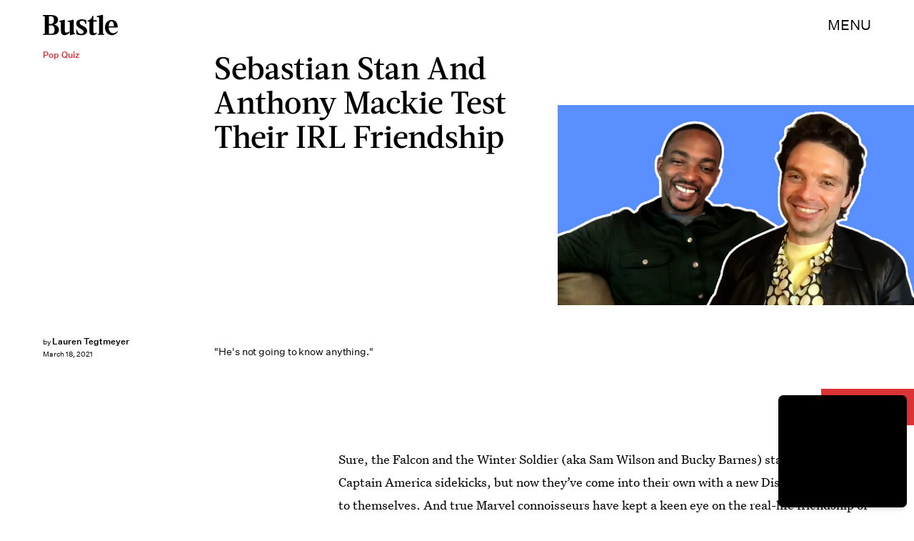

--- FILE ---
content_type: text/html; charset=utf-8
request_url: https://www.google.com/recaptcha/api2/aframe
body_size: 267
content:
<!DOCTYPE HTML><html><head><meta http-equiv="content-type" content="text/html; charset=UTF-8"></head><body><script nonce="vdkNHTIlEUCeMezp7klyXg">/** Anti-fraud and anti-abuse applications only. See google.com/recaptcha */ try{var clients={'sodar':'https://pagead2.googlesyndication.com/pagead/sodar?'};window.addEventListener("message",function(a){try{if(a.source===window.parent){var b=JSON.parse(a.data);var c=clients[b['id']];if(c){var d=document.createElement('img');d.src=c+b['params']+'&rc='+(localStorage.getItem("rc::a")?sessionStorage.getItem("rc::b"):"");window.document.body.appendChild(d);sessionStorage.setItem("rc::e",parseInt(sessionStorage.getItem("rc::e")||0)+1);localStorage.setItem("rc::h",'1769636254967');}}}catch(b){}});window.parent.postMessage("_grecaptcha_ready", "*");}catch(b){}</script></body></html>